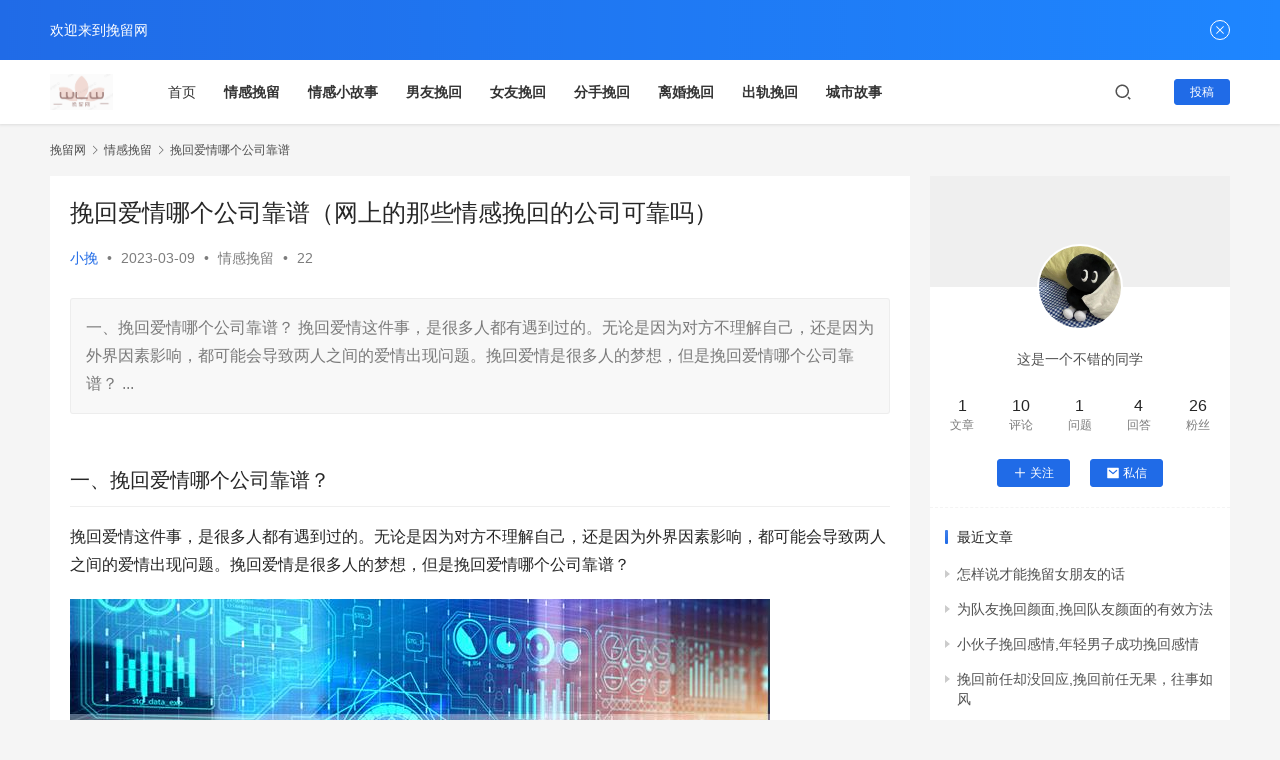

--- FILE ---
content_type: text/html; charset=UTF-8
request_url: https://www.66wl.cc/qgwl/2071.html
body_size: 12416
content:

<!DOCTYPE html>
<html lang=zh-CN>
    <head>
        <meta charset="UTF-8">
        <meta http-equiv="X-UA-Compatible" content="IE=edge,chrome=1">
        <meta name="renderer" content="webkit">
        <meta name="viewport" content="width=device-width,initial-scale=1.0,user-scalable=no,maximum-scale=1,viewport-fit=cover">
        <title>挽回爱情哪个公司靠谱（网上的那些情感挽回的公司可靠吗） - 挽留网</title>
        <meta name="keywords" content="挽回爱情哪个公司靠谱"> 
        <meta name="description" content="一、挽回爱情哪个公司靠谱？挽回爱情这件事，是很多人都有遇到过的。无论是因为对方不理解自己，还是因为外界因素影响，都可能会导致两人之间的爱情出现问题。挽回爱情是很多人的梦想，但是挽回爱情哪个公司靠谱？...">
        <meta property="og:type" content="article">
        <meta property="og:url" content="https://www.66wl.cc/qgwl/2071.html">
        <meta property="og:site_name" content="如何挽留一段感情，教你挽回婚姻，修复挽救感情步骤，分手挽回，挽留爱情的方法,挽回男朋友最有效的方法,累积失望型分手怎么挽回,道歉认错挽回信,挽回女朋友">
        <meta property="og:title" content="挽回爱情哪个公司靠谱（网上的那些情感挽回的公司可靠吗）">
        <meta property="og:image" content="/img/5oy95Zue54ix5oOF5ZOq5Liq5YWs5Y+46Z2g6LCx.jpg">
        <meta property="og:description" content="一、挽回爱情哪个公司靠谱？挽回爱情这件事，是很多人都有遇到过的。无论是因为对方不理解自己，还是因为外界因素影响，都可能会导致两人之间的爱情出现问题。挽回爱情是很多人的梦想，但是挽回爱情哪个公司靠谱？...">
        <meta name="applicable-device" content="pc,mobile">
        <meta http-equiv="Cache-Control" content="no-transform">
        <link rel=stylesheet href=/static/wp/static/css/a84b7.css media=all>
        <link rel=stylesheet href=/static/wp/static/css/67694.css media=all>
        <script src=/static/wp/static/js/032b7.js></script>
    </head>
    
    <body class="post-template-default single single-post postid-856 single-format-standard lang-cn el-boxed">
         
        <header class=header>
            <div class="container clearfix">
                <div class=navbar-header>
                    <button type=button class="navbar-toggle collapsed" data-toggle=collapse data-target=.navbar-collapse aria-label=menu> <span class="icon-bar icon-bar-1"></span>  <span class="icon-bar icon-bar-2"></span>  <span class="icon-bar icon-bar-3"></span> 
                    </button>
                    <div class=logo>
                        <a href=/ rel=home>
                            <img src=/static/upload/2022/10/21/202210218242.png alt=JustNews>
                        </a>
                    </div>
                </div>
                <div class="collapse navbar-collapse">
                    <nav class="navbar-left primary-menu">
                        <ul id=menu-justnews-menu class="nav navbar-nav wpcom-adv-menu">
                            <li class=menu-item><a href=/>首页</a>
                            </li>
                            
                            
                             
    
<li class=menu-item><a rel="nofollow" href=https://www.66wl.cc/qgwl.html><strong>情感挽留</strong></a></li>




    
<li class=menu-item><a rel="nofollow" href=https://www.66wl.cc/qgxgs.html><strong>情感小故事</strong></a></li>




    
<li class=menu-item><a rel="nofollow" href=https://www.66wl.cc/nywh.html><strong>男友挽回</strong></a></li>




    
<li class=menu-item><a rel="nofollow" href=https://www.66wl.cc/nvyouwanhui.html><strong>女友挽回</strong></a></li>




    
<li class=menu-item><a rel="nofollow" href=https://www.66wl.cc/fenshouwanhui.html><strong>分手挽回</strong></a></li>




    
<li class=menu-item><a rel="nofollow" href=https://www.66wl.cc/lihunwanhui.html><strong>离婚挽回</strong></a></li>




    
<li class=menu-item><a rel="nofollow" href=https://www.66wl.cc/lhwh.html><strong>出轨挽回</strong></a></li>




    
<li class=menu-item><a rel="nofollow" href=https://www.66wl.cc/chengshigushi.html><strong>城市故事</strong></a></li>



                            
                            
                           
                        </ul>
                    </nav>
                    <div class="navbar-action pull-right">
                        <div class="navbar-search-icon j-navbar-search"><i class="wpcom-icon wi"><svg aria-hidden=true><use xlink:href=#wi-search></use></svg></i>
                        </div>
                        <div id=j-user-wrap> <a class=login href="n">登录</a>  <a class="login register" href="">注册</a>
                        </div> <a class="btn btn-primary btn-xs publish" href=> 投稿</a>
                    </div>
                    
                    <form class=navbar-search action="https://www.66wl.cc/search" method=get role=search>
                        <div class=navbar-search-inner> <i class="wpcom-icon wi navbar-search-close"><svg aria-hidden=true><use xlink:href=#wi-close></use></svg></i> 
                            <input type="text" name="word" id="soblur" class=navbar-search-input autocomplete=off placeholder=输入关键词搜索... value>
                            <input name="molds" type="hidden" value="article" />
                            <button class=navbar-search-btn type=submit><i class="wpcom-icon wi"><svg aria-hidden=true><use xlink:href=#wi-search></use></svg></i>
                            </button>
                        </div>
                    </form>
                    
                </div>
            </div>
        </header>
        <div id=wrap>
            <div class="wrap container">
                <ol class=breadcrumb vocab=https://schema.org/ typeof=BreadcrumbList>
                    <li class=home property=itemListElement typeof=ListItem><a href=/ property=item typeof=WebPage><span property=name class=hide>小挽</span>挽留网</a>
                        <meta property="position" content="1">
                    </li>
                    
                    
                    <li property=itemListElement typeof=ListItem><i class="wpcom-icon wi"><svg aria-hidden=true><use xlink:href=#wi-arrow-right-3></use></svg></i><a href= property=item typeof=WebPage><span property=name>情感挽留</span></a>
                        <meta
                        property="position" content="2">
                    </li>
                    
                                        <li property=itemListElement typeof=ListItem><i class="wpcom-icon wi"><svg aria-hidden=true><use xlink:href=#wi-arrow-right-3></use></svg></i><a href=https://www.66wl.cc/qgwl/2071.html property=item typeof=WebPage><span property=name>挽回爱情哪个公司靠谱</span></a>
                        <meta
                        property="position" content="2">
                    </li>
                    
                </ol>
                <main class=main>
                    <article id=post-856 class="post-856 post type-post status-publish format-standard has-post-thumbnail hentry category-1 entry">
                        <div class=entry-main>
                            <div class=entry-head>
                                <h1 class="entry-title">挽回爱情哪个公司靠谱（网上的那些情感挽回的公司可靠吗）</h1>
                                <div class=entry-info> <span class=vcard> <a class="nickname url fn j-user-card" data-user=306>小挽</a> </span>  <span class=dot>•</span> 
                                    <time class="entry-date published" datetime=2023-03-09 pubdate>2023-03-09</time> <span class=dot>•</span>  <a href=https://www.66wl.cc/qgwl.html rel="category tag">情感挽留</a>  <span class=dot>•</span>  <span>22</span>
                                </div>
                            </div>
                            <div class="entry-excerpt entry-summary">
                                <p>一、挽回爱情哪个公司靠谱？挽回爱情这件事，是很多人都有遇到过的。无论是因为对方不理解自己，还是因为外界因素影响，都可能会导致两人之间的爱情出现问题。挽回爱情是很多人的梦想，但是挽回爱情哪个公司靠谱？...</p>
                            </div>
                            <div class=entry-content>
                                
            
                               <h2>一、挽回爱情哪个公司靠谱？</h2>
<p>挽回爱情这件事，是很多人都有遇到过的。无论是因为对方不理解自己，还是因为外界因素影响，都可能会导致两人之间的爱情出现问题。挽回爱情是很多人的梦想，但是挽回爱情哪个公司靠谱？</p>
<img src="/img/5oy95Zue54ix5oOF5ZOq5Liq5YWs5Y+46Z2g6LCx.jpg" alt="挽回爱情哪个公司靠谱">
<h2>二、什么样的挽回爱情公司靠谱？</h2>
<p>在挽回爱情的过程中，选择一个靠谱的公司是很重要的。首先，挽回爱情的公司要有专业的技术团队，可以帮助你分析对方的心理状态，并且提出合理的方案，让你更好地挽回爱情。其次，挽回爱情的公司要有丰富的经验，能够帮助你解决爱情中出现的各种问题。，挽回爱情的公司要有良好的服务态度，给你提供有效的帮助，让你能够挽回爱情。</p>
<h2>三、挽回爱情的公司该怎么选择？</h2>
<p>在选择挽回爱情的公司时，一定要慎重。首先，你要仔细研究这家公司的背景，看看他们是否有专业的技术团队，以及丰富的挽回爱情经验。其次，你要查看他们的服务费用，看看是否合理，是否符合自己的实际情况。，你可以去客服热线或者官网了解一下，看看他们的服务态度，以及有没有满意的解决方案。</p>
<h2>四、怎样挽回爱情？</h2>
<p>挽回爱情，首先要了解对方的心理状态，把握住对方的关键点，才能更好地挽回爱情。其次，要采取有效的行动，尽量去让对方接受你的想法，而不是和对方发生矛盾。，要坚持不懈，坚持自己的理念，坚持对爱情的执着，才能挽回爱情。</p>
<h2>五、挽回爱情有什么注意事项？</h2>
<p>挽回爱情时要注意以下几点：首先，要有耐心，不要因为一时失败就放弃，要坚持不懈；其次，要保持冷静，不要因为一时的情绪而轻易做出决定；，要有耐心，不要急功近利，要一步一步慢慢来，才能挽回爱情。</p>
<h2>六、总结</h2>
<p>挽回爱情哪个公司靠谱？在选择挽回爱情的公司时，要仔细研究这家公司的背景，看看他们是否有专业的技术团队，以及丰富的挽回爱情经验；同时要查看他们的服务费用，看看是否合理，是否符合自己的实际情况；挽回爱情时要有耐心，不要因为一时失败就放弃，要坚持不懈，才能挽回爱情。</p>                          
                                <div class=entry-copyright>
                                    
                                    <p>本文来自投稿，不代表挽留网立场，如若转载，请注明出处：https://www.66wl.cc/qgwl/2071.html</p>
                                </div>
                            </div>
                            <div class=entry-tag></div>
                            <div class=entry-action>
                                <div class=btn-zan data-id=856><i class="wpcom-icon wi"><svg aria-hidden=true><use xlink:href=#wi-thumb-up-fill></use></svg></i> 阅读 <span class=entry-action-num>23</span>
                                </div>
                                

                            </div>
                            
                           <!--文章分享模块未引用-->
                        
                        
                        <!--翻页-->
                        <div class=entry-page>
                                                        <!--you-->

                            <div class="entry-page-prev j-lazy" style="background-image: url(/img/5oy95Zue54ix5oOF5Y2B5Liq5q2l6aqk.jpg);" data-original=/img/5oy95Zue54ix5oOF5Y2B5Liq5q2l6aqk.jpg>
                                <a href=https://www.66wl.cc/qgwl/2070.html title=挽回爱情十个步骤 rel=prev> <span>挽回爱情十个步骤</span> 
                                </a>
                                <div class=entry-page-info> <span class=pull-left><i class="wpcom-icon wi"><svg aria-hidden=true><use xlink:href=#wi-arrow-left-double></use></svg></i> 上一篇</span>  <span class=pull-right>2023-03-07</span>
                                </div>
                            </div>
                            

                             
                                               <div class="entry-page-next j-lazy" style="background-image: url(/img/5oy95Zue54ix5oOF5Zu+54mH5Y675rC05Y2w5pWZ56iL.jpg);" data-original=/img/5oy95Zue54ix5oOF5Zu+54mH5Y675rC05Y2w5pWZ56iL.jpg>
                                <a href=https://www.66wl.cc/qgwl/2072.html title=挽回爱情图片去水印教程 rel=next> <span>挽回爱情图片去水印教程</span> 
                                </a>
                                <div class=entry-page-info> <span class=pull-right>下一篇 <i class="wpcom-icon wi"><svg aria-hidden=true><use xlink:href=#wi-arrow-right-double></use></svg></i></span>  <span class=pull-left>2023-03-07</span>
                                </div>
                            </div>
                        </div>
  
                            
                            



                        
                        
                        <div class=entry-related-posts>
                            <h3 class="entry-related-title">相关推荐</h3>
                            <ul class="entry-related cols-3 post-loop post-loop-default">
                                
                                

                      <!--you-->
             
                                <li class=item>
                                    <div class=item-img>
                                        <a class=item-img-inner href=https://www.66wl.cc/nywh/29462.html title=分开后挽回了信息,前女友分手后，男子付出努力终挽回爱情 target=_blank rel=bookmark>
                                            <img width=480 height=300 src=/img/5YiG5byA5ZCO5oy95Zue5LqG5L+h5oGvLOWJjeWls+WPi+WIhuaJi+WQju+8jOeUt+WtkOS7mOWHuuWKquWKm+e7iOaMveWbnueIseaDhQ==.jpg alt=分开后挽回了信息,前女友分手后，男子付出努力终挽回爱情>
                                        </a> <a class=item-category href=https://www.66wl.cc/nywh.html target=_blank>男友挽回</a>
                                    </div>
                                    <div class=item-content>
                                        <h4 class="item-title"> <a href=https://www.66wl.cc/nywh/29462.html target=_blank rel=bookmark> 分开后挽回了信息,前女友分手后，男子付出努力终挽回爱情 </a></h4>
                                        <div class=item-excerpt>
                                            <p>1.分手后的痛苦
失恋对任何人来说都是一种非常痛苦的经历。当男主角和前女友分手时，他的世界似乎崩塌了。他一度感到生活毫无意义，甚至觉得自己再也无法喜欢任何人了。每天都是失眠和抑郁。他想念前女友，想念他们过...</p>
                                        </div>
                                        <div class=item-meta>
                                            <div class="item-meta-li author">
                                               
                                            </div> <span class="item-meta-li date">2023-03-07</span>
                                            <div class=item-meta-right> 
                                            <span class="item-meta-li views" title=阅读数><i class="wpcom-icon wi"><svg aria-hidden=true><use xlink:href=#wi-eye></use></svg></i>10</span>
                                              
                                            </div>
                                        </div>
                                    </div>
                                </li>
                                
                  
                      
                      
                      
                  <!--you-->
             
                                <li class=item>
                                    <div class=item-img>
                                        <a class=item-img-inner href=https://www.66wl.cc/nvyouwanhui/139895.html title=分手后的反思与改变，挽回女友之路 target=_blank rel=bookmark>
                                            <img width=480 height=300 src=https://www.66wl.cc/img/5YiG5omL5ZCO55qE5Y+N5oCd5LiO5pS55Y+Y77yM5oy95Zue5aWz5Y+L5LmL6Lev.jpg alt=分手后的反思与改变，挽回女友之路>
                                        </a> <a class=item-category href=https://www.66wl.cc/nvyouwanhui.html target=_blank>女友挽回</a>
                                    </div>
                                    <div class=item-content>
                                        <h4 class="item-title"> <a href=https://www.66wl.cc/nvyouwanhui/139895.html target=_blank rel=bookmark> 分手后的反思与改变，挽回女友之路 </a></h4>
                                        <div class=item-excerpt>
                                            <p>分手后的反思与改变，挽回女友之路
分手后的反思与改变对于挽回女友来说至关重要。分手并不意味着一切已经结束，而是一个机会，一个重新审视自己和关系的时刻。通过深刻的反思与积极的改变，你有可能重新赢得女友的芳...</p>
                                        </div>
                                        <div class=item-meta>
                                            <div class="item-meta-li author">
                                               
                                            </div> <span class="item-meta-li date">2023-03-07</span>
                                            <div class=item-meta-right> 
                                            <span class="item-meta-li views" title=阅读数><i class="wpcom-icon wi"><svg aria-hidden=true><use xlink:href=#wi-eye></use></svg></i>3</span>
                                              
                                            </div>
                                        </div>
                                    </div>
                                </li>
                                
                  
                      
                      
                      
                  <!--you-->
             
                                <li class=item>
                                    <div class=item-img>
                                        <a class=item-img-inner href=https://www.66wl.cc/qgwl/24994.html title=到底要怎样挽回前任,怎样有效挽回前任？ target=_blank rel=bookmark>
                                            <img width=480 height=300 src=/img/5Yiw5bqV6KaB5oCO5qC35oy95Zue5YmN5Lu7LOaAjuagt+acieaViOaMveWbnuWJjeS7u++8nw==.jpg alt=到底要怎样挽回前任,怎样有效挽回前任？>
                                        </a> <a class=item-category href=https://www.66wl.cc/qgwl.html target=_blank>情感挽留</a>
                                    </div>
                                    <div class=item-content>
                                        <h4 class="item-title"> <a href=https://www.66wl.cc/qgwl/24994.html target=_blank rel=bookmark> 到底要怎样挽回前任,怎样有效挽回前任？ </a></h4>
                                        <div class=item-excerpt>
                                            <p>1.理性思考原因
在挽回前任之前，首先需要冷静地分析分手的原因。是因为你们之间的沟通出现了问题，还是因为性格不合、价值观不同等深层次原因导致的分手。只有真正理解了分手原因，才能有针对性地采取措施，才能更有...</p>
                                        </div>
                                        <div class=item-meta>
                                            <div class="item-meta-li author">
                                               
                                            </div> <span class="item-meta-li date">2023-03-07</span>
                                            <div class=item-meta-right> 
                                            <span class="item-meta-li views" title=阅读数><i class="wpcom-icon wi"><svg aria-hidden=true><use xlink:href=#wi-eye></use></svg></i>8</span>
                                              
                                            </div>
                                        </div>
                                    </div>
                                </li>
                                
                  
                      
                      
                      
                  <!--you-->
             
                                <li class=item>
                                    <div class=item-img>
                                        <a class=item-img-inner href=https://www.66wl.cc/lihunwanhui/128662.html title=老婆要离婚下跪挽回,丈夫下跪挽回婚姻 target=_blank rel=bookmark>
                                            <img width=480 height=300 src=/mpics/410411ca-20a1-40fd-99a8-6614d0e97448.jpg alt=老婆要离婚下跪挽回,丈夫下跪挽回婚姻>
                                        </a> <a class=item-category href=https://www.66wl.cc/lihunwanhui.html target=_blank>离婚挽回</a>
                                    </div>
                                    <div class=item-content>
                                        <h4 class="item-title"> <a href=https://www.66wl.cc/lihunwanhui/128662.html target=_blank rel=bookmark> 老婆要离婚下跪挽回,丈夫下跪挽回婚姻 </a></h4>
                                        <div class=item-excerpt>
                                            <p>1.引言
婚姻是一种承诺，是一种人生中非常重要的阶段。然而，在困难的时候，许多夫妻可能会考虑放弃婚姻。有时候，一个小小的误会或一个简单的错误就能导致婚姻破裂。在这种情况下，挽回婚姻成为了许多人努力追求的目...</p>
                                        </div>
                                        <div class=item-meta>
                                            <div class="item-meta-li author">
                                               
                                            </div> <span class="item-meta-li date">2023-03-07</span>
                                            <div class=item-meta-right> 
                                            <span class="item-meta-li views" title=阅读数><i class="wpcom-icon wi"><svg aria-hidden=true><use xlink:href=#wi-eye></use></svg></i>12</span>
                                              
                                            </div>
                                        </div>
                                    </div>
                                </li>
                                
                  
                      
                      
                      
                  <!--you-->
             
                                <li class=item>
                                    <div class=item-img>
                                        <a class=item-img-inner href=https://www.66wl.cc/qgwl/6724.html title=复合挽回期间应对对方心情不好的方法（如何挽回失败的恋情） target=_blank rel=bookmark>
                                            <img width=480 height=300 src=/img/5aSN5ZCI5oy95Zue5pyf6Ze05bqU5a+55a+55pa55b+D5oOF5LiN5aW955qE5pa55rOV77yI5aaC5L2V5oy95Zue5aSx6LSl55qE5oGL5oOF77yJ.jpg alt=复合挽回期间应对对方心情不好的方法（如何挽回失败的恋情）>
                                        </a> <a class=item-category href=https://www.66wl.cc/qgwl.html target=_blank>情感挽留</a>
                                    </div>
                                    <div class=item-content>
                                        <h4 class="item-title"> <a href=https://www.66wl.cc/qgwl/6724.html target=_blank rel=bookmark> 复合挽回期间应对对方心情不好的方法（如何挽回失败的恋情） </a></h4>
                                        <div class=item-excerpt>
                                            <p>失去爱情是一件很痛苦的事情，但是有时候，我们可以通过复合挽回来挽回失败的恋情。复合挽回期间，如何应对对方心情不好，是一个很重要的问题。下面，就让我们一起来看看复合挽回期间应对对方心情不好的方法。
1.尊重...</p>
                                        </div>
                                        <div class=item-meta>
                                            <div class="item-meta-li author">
                                               
                                            </div> <span class="item-meta-li date">2023-03-07</span>
                                            <div class=item-meta-right> 
                                            <span class="item-meta-li views" title=阅读数><i class="wpcom-icon wi"><svg aria-hidden=true><use xlink:href=#wi-eye></use></svg></i>15</span>
                                              
                                            </div>
                                        </div>
                                    </div>
                                </li>
                                
                  
                      
                      
                      
                  <!--you-->
             
                                <li class=item>
                                    <div class=item-img>
                                        <a class=item-img-inner href=https://www.66wl.cc/nvyouwanhui/138290.html title=再战情场：挽回女友不是终点更是新的起点 target=_blank rel=bookmark>
                                            <img width=480 height=300 src=https://www.66wl.cc/img/5YaN5oiY5oOF5Zy677ya5oy95Zue5aWz5Y+L5LiN5piv57uI54K55pu05piv5paw55qE6LW354K5.jpg alt=再战情场：挽回女友不是终点更是新的起点>
                                        </a> <a class=item-category href=https://www.66wl.cc/nvyouwanhui.html target=_blank>女友挽回</a>
                                    </div>
                                    <div class=item-content>
                                        <h4 class="item-title"> <a href=https://www.66wl.cc/nvyouwanhui/138290.html target=_blank rel=bookmark> 再战情场：挽回女友不是终点更是新的起点 </a></h4>
                                        <div class=item-excerpt>
                                            <p>挽回女友并不意味着结束了一场战争，相反，这只是重新开始的起点。当我们尝试挽回我们失去的爱情时，我们所追求的是更加坚固和稳固的关系，而不只是简单地恢复旧有的状态。挽回女友需要我们付出心血和努力，但更重要...</p>
                                        </div>
                                        <div class=item-meta>
                                            <div class="item-meta-li author">
                                               
                                            </div> <span class="item-meta-li date">2023-03-07</span>
                                            <div class=item-meta-right> 
                                            <span class="item-meta-li views" title=阅读数><i class="wpcom-icon wi"><svg aria-hidden=true><use xlink:href=#wi-eye></use></svg></i>3</span>
                                              
                                            </div>
                                        </div>
                                    </div>
                                </li>
                                
                  
                      
                      
                      
                  <!--you-->
             
                                <li class=item>
                                    <div class=item-img>
                                        <a class=item-img-inner href=https://www.66wl.cc/nvyouwanhui/142314.html title=复合幸福之路：挽回前女友的7个心得体会 target=_blank rel=bookmark>
                                            <img width=480 height=300 src=https://www.66wl.cc/img/5aSN5ZCI5bm456aP5LmL6Lev77ya5oy95Zue5YmN5aWz5Y+L55qEN+S4quW/g+W+l+S9k+S8mg==.jpg alt=复合幸福之路：挽回前女友的7个心得体会>
                                        </a> <a class=item-category href=https://www.66wl.cc/nvyouwanhui.html target=_blank>女友挽回</a>
                                    </div>
                                    <div class=item-content>
                                        <h4 class="item-title"> <a href=https://www.66wl.cc/nvyouwanhui/142314.html target=_blank rel=bookmark> 复合幸福之路：挽回前女友的7个心得体会 </a></h4>
                                        <div class=item-excerpt>
                                            <p>挽回前女友的7个心得体会: 如果你认真并且用心，挽回前女友其实并不是一件不可能的事情。
当面对失去前女友的痛苦和挫败感时，很多人都会觉得无所适从，但实际上，挽回前女友并不是一件不可能的事情。经过我的亲身经...</p>
                                        </div>
                                        <div class=item-meta>
                                            <div class="item-meta-li author">
                                               
                                            </div> <span class="item-meta-li date">2023-03-07</span>
                                            <div class=item-meta-right> 
                                            <span class="item-meta-li views" title=阅读数><i class="wpcom-icon wi"><svg aria-hidden=true><use xlink:href=#wi-eye></use></svg></i>4</span>
                                              
                                            </div>
                                        </div>
                                    </div>
                                </li>
                                
                  
                      
                      
                      
                  <!--you-->
             
                                <li class=item>
                                    <div class=item-img>
                                        <a class=item-img-inner href=https://www.66wl.cc/qgwl/78025.html title=小渔挽回上官,小渔用爱打动上官，重新点燃初心 target=_blank rel=bookmark>
                                            <img width=480 height=300 src=/mpics/27e2ce68-87ad-49a8-927c-21951908c2eb.jpg alt=小渔挽回上官,小渔用爱打动上官，重新点燃初心>
                                        </a> <a class=item-category href=https://www.66wl.cc/qgwl.html target=_blank>情感挽留</a>
                                    </div>
                                    <div class=item-content>
                                        <h4 class="item-title"> <a href=https://www.66wl.cc/qgwl/78025.html target=_blank rel=bookmark> 小渔挽回上官,小渔用爱打动上官，重新点燃初心 </a></h4>
                                        <div class=item-excerpt>
                                            <p>1小渔的初恋
小渔和上官是同一条河里长大的孩子，小时候他们就认识了。小渔是个调皮捣蛋的孩子，而上官是个认真负责的好学生。他们两个性格截然不同，但却相互吸引。

2上官的离开
小渔和上官一起长大，共同度过了很...</p>
                                        </div>
                                        <div class=item-meta>
                                            <div class="item-meta-li author">
                                               
                                            </div> <span class="item-meta-li date">2023-03-07</span>
                                            <div class=item-meta-right> 
                                            <span class="item-meta-li views" title=阅读数><i class="wpcom-icon wi"><svg aria-hidden=true><use xlink:href=#wi-eye></use></svg></i>9</span>
                                              
                                            </div>
                                        </div>
                                    </div>
                                </li>
                                
                  
                      
                      
                      
                  <!--you-->
             
                                <li class=item>
                                    <div class=item-img>
                                        <a class=item-img-inner href=https://www.66wl.cc/qgwl/46537.html title=多久挽回摩羯女,如何挽回摩羯女？ target=_blank rel=bookmark>
                                            <img width=480 height=300 src=/mpics/17c764a4-f9d4-4dc0-bdd0-b400eb0ea10e.jpg alt=多久挽回摩羯女,如何挽回摩羯女？>
                                        </a> <a class=item-category href=https://www.66wl.cc/qgwl.html target=_blank>情感挽留</a>
                                    </div>
                                    <div class=item-content>
                                        <h4 class="item-title"> <a href=https://www.66wl.cc/qgwl/46537.html target=_blank rel=bookmark> 多久挽回摩羯女,如何挽回摩羯女？ </a></h4>
                                        <div class=item-excerpt>
                                            <p>请你以多久挽回摩羯女，如何挽回摩羯女？
1.理解摩羯女的性格特点
要想挽回一个摩羯女，首先需要了解她的性格特点。摩羯女通常会比较保守、内敛，敏感而又理性，有时候会显得有些冷漠。她们追求的是长期稳定的关系，...</p>
                                        </div>
                                        <div class=item-meta>
                                            <div class="item-meta-li author">
                                               
                                            </div> <span class="item-meta-li date">2023-03-07</span>
                                            <div class=item-meta-right> 
                                            <span class="item-meta-li views" title=阅读数><i class="wpcom-icon wi"><svg aria-hidden=true><use xlink:href=#wi-eye></use></svg></i>9</span>
                                              
                                            </div>
                                        </div>
                                    </div>
                                </li>
                                
                  
                      
                      
                      
                  <!--you-->
             
                                <li class=item>
                                    <div class=item-img>
                                        <a class=item-img-inner href=https://www.66wl.cc/qgwl/104489.html title=挽回手册内部内容,挽回爱情全套教程，胜任复合计划 target=_blank rel=bookmark>
                                            <img width=480 height=300 src=/mpics/0be5a0d7-4add-40fa-83ec-129bd1c90744.jpg alt=挽回手册内部内容,挽回爱情全套教程，胜任复合计划>
                                        </a> <a class=item-category href=https://www.66wl.cc/qgwl.html target=_blank>情感挽留</a>
                                    </div>
                                    <div class=item-content>
                                        <h4 class="item-title"> <a href=https://www.66wl.cc/qgwl/104489.html target=_blank rel=bookmark> 挽回手册内部内容,挽回爱情全套教程，胜任复合计划 </a></h4>
                                        <div class=item-excerpt>
                                            <p>1.确定复合目的和规划
在开始挽回爱情前，必须明确自己复合的目的，是想要重新开始一段长久的恋情，还是只是想要缓和局面。一旦确定了目的，下一步就是规划具体的复合计划。首先需要了解自己和对方的情况，包括各自的...</p>
                                        </div>
                                        <div class=item-meta>
                                            <div class="item-meta-li author">
                                               
                                            </div> <span class="item-meta-li date">2023-03-07</span>
                                            <div class=item-meta-right> 
                                            <span class="item-meta-li views" title=阅读数><i class="wpcom-icon wi"><svg aria-hidden=true><use xlink:href=#wi-eye></use></svg></i>7</span>
                                              
                                            </div>
                                        </div>
                                    </div>
                                </li>
                                
                  
                      
                      
                      
                  <!--you-->
             
                                <li class=item>
                                    <div class=item-img>
                                        <a class=item-img-inner href=https://www.66wl.cc/chengshigushi/150369.html title=“深圳女子用智慧战胜任何异性对自己的威胁” target=_blank rel=bookmark>
                                            <img width=480 height=300 src=https://www.66wl.cc/img/4oCc5rex5Zyz5aWz5a2Q55So5pm65oWn5oiY6IOc5Lu75L2V5byC5oCn5a+56Ieq5bex55qE5aiB6IOB4oCd.jpg alt=“深圳女子用智慧战胜任何异性对自己的威胁”>
                                        </a> <a class=item-category href=https://www.66wl.cc/chengshigushi.html target=_blank>城市故事</a>
                                    </div>
                                    <div class=item-content>
                                        <h4 class="item-title"> <a href=https://www.66wl.cc/chengshigushi/150369.html target=_blank rel=bookmark> “深圳女子用智慧战胜任何异性对自己的威胁” </a></h4>
                                        <div class=item-excerpt>
                                            <p>深圳女子用智慧战胜任何异性对自己的威胁
近年来，安全问题越来越引起人们的关注，特别是对于女性来说，自我保护意识已经成为不得不面对的问题。但是，面对各种威胁，我们该如何做到自我保护呢？深圳一位女子，用智慧...</p>
                                        </div>
                                        <div class=item-meta>
                                            <div class="item-meta-li author">
                                               
                                            </div> <span class="item-meta-li date">2023-03-07</span>
                                            <div class=item-meta-right> 
                                            <span class="item-meta-li views" title=阅读数><i class="wpcom-icon wi"><svg aria-hidden=true><use xlink:href=#wi-eye></use></svg></i>3</span>
                                              
                                            </div>
                                        </div>
                                    </div>
                                </li>
                                
                  
                      
                      
                      
                  <!--you-->
             
                                <li class=item>
                                    <div class=item-img>
                                        <a class=item-img-inner href=https://www.66wl.cc/chengshigushi/152674.html title=如何在浙江挽回感情的方向？ target=_blank rel=bookmark>
                                            <img width=480 height=300 src=https://www.66wl.cc/img/5aaC5L2V5Zyo5rWZ5rGf5oy95Zue5oSf5oOF55qE5pa55ZCR77yf.jpg alt=如何在浙江挽回感情的方向？>
                                        </a> <a class=item-category href=https://www.66wl.cc/chengshigushi.html target=_blank>城市故事</a>
                                    </div>
                                    <div class=item-content>
                                        <h4 class="item-title"> <a href=https://www.66wl.cc/chengshigushi/152674.html target=_blank rel=bookmark> 如何在浙江挽回感情的方向？ </a></h4>
                                        <div class=item-excerpt>
                                            <p>挽回感情的方向在浙江，除了需要真心渴望和行动外，也需要了解浙江的文化、习俗和人情世故，才能更有效地挽回感情。以下是一些值得尝试的方法：
首先，忆往昔情，善意提醒。回忆往昔时的美好回忆，将对方和自己的感情...</p>
                                        </div>
                                        <div class=item-meta>
                                            <div class="item-meta-li author">
                                               
                                            </div> <span class="item-meta-li date">2023-03-07</span>
                                            <div class=item-meta-right> 
                                            <span class="item-meta-li views" title=阅读数><i class="wpcom-icon wi"><svg aria-hidden=true><use xlink:href=#wi-eye></use></svg></i>4</span>
                                              
                                            </div>
                                        </div>
                                    </div>
                                </li>
                                
                  
                      
                      
                      
    
        
                               
                            </ul>
                        </div>
                        
                        
                        <!--评论系统-->
                        
                        
                        <div id=comments class=entry-comments>
                            <div id=respond class=comment-respond>
                                <h3 id="reply-title" class="comment-reply-title">发表评论 <small><a rel=nofollow id=cancel-comment-reply-link href=/justnews/856.html#respond style=display:none;><i class="wpcom-icon wi"><svg aria-hidden=true><use xlink:href=#wi-close></use></svg></i></a></small></h3>
                                <div class=comment-form>
                                    <div class=comment-must-login>请登录后评论...</div>
                                    <div class=form-submit>
                                        <div class="form-submit-text pull-left"><a href="http://demo.wpcom.cn/justnews/login?modal-type=login">登录</a>后才能评论</div>
                                        <button name=submit type=submit id=must-submit class="btn btn-primary btn-xs submit">提交</button>
                                    </div>
                                </div>
                            </div>
                            <h3 class="comments-title"> 评论列表（128条）</h3>
                            <ul class=comments-list>
                                <li class="comment byuser even thread-even depth-1" id=comment-2854>
                                    <div id=div-comment-2854 class=comment-inner>
                                        <div class="comment-author vcard">
                                            <img alt=挽留网 src=/static/wp/static/picture/f7715b9fd855595b.1648265497.jpg class='avatar avatar-60 photo' height=60 width=60>
                                        </div>
                                        <div class=comment-body>
                                            
                                            <div class=comment-text>
                                                <p>2024-05-07~暂无数据~</p>
                                            </div>
                                        </div>
                                        <div class=reply> <a rel=nofollow class=comment-reply-login href=javascript:;>回复</a>
                                        </div>
                                    </div>
                                </li>
                               
                            </ul>
                        </div>
                        
                        
                    </article>
                </main>
                
                
                
                
                
                <aside class=sidebar>
                    <div class="widget widget_profile">
                        <div class=profile-cover>
                            <!--背景图片-->
                            <img class=j-lazy src="/static/wp/static/picture/lazy.png" data-original="" alt=小挽>
                        </div>
                        <div class=avatar-wrap>
                            <!--头像-->
                            <a target=_blank href=https://q1.qlogo.cn/g?b=qq&nk=780833343&s=640 class=avatar-link>
                                <img alt=小挽 src=https://q1.qlogo.cn/g?b=qq&nk=780833343&s=640 class='avatar avatar-120 photo' height=120 width=120>
                            </a>
                        </div>
                        <div class=profile-info> 
                            <p class=author-description>这是一个不错的同学</p>
                            <div class=profile-stats>
                                <div class=profile-stats-inner>
                                    <div class=user-stats-item> <b>1</b>  <span>文章</span>
                                    </div>
                                    <div class=user-stats-item> <b>10</b>  <span>评论</span>
                                    </div>
                                    <div class=user-stats-item> <b>1</b>  <span>问题</span>
                                    </div>
                                    <div class=user-stats-item> <b>4</b>  <span>回答</span>
                                    </div>
                                    <div class=user-stats-item> <b>26</b>  <span>粉丝</span>
                                    </div>
                                </div>
                            </div>
                            <button type=button class="btn btn-xs btn-follow j-follow btn-primary" data-user=306><i class="wpcom-icon wi"><svg aria-hidden=true><use xlink:href=#wi-add></use></svg></i>关注</button>
                            <button type=button class="btn btn-primary btn-xs btn-message j-message" data-user=306><i class="wpcom-icon wi"><svg aria-hidden=true><use xlink:href=#wi-mail-fill></use></svg></i>私信</button>
                        </div>
                        
                        
                        <div class=profile-posts>
                            <h3 class="widget-title"><span>最近文章</span></h3>
                            <ul>
                                
                                <!--user文章-->
                                 <li><a href=https://www.66wl.cc/nvyouwanhui/177537.html title=挽回爱情哪个公司靠谱>怎样说才能挽留女朋友的话</a>
                                </li>
                                <li><a href=https://www.66wl.cc/qgwl/24046.html title=挽回爱情哪个公司靠谱>为队友挽回颜面,挽回队友颜面的有效方法</a>
                                </li>
                                <li><a href=https://www.66wl.cc/nywh/77930.html title=挽回爱情哪个公司靠谱>小伙子挽回感情,年轻男子成功挽回感情</a>
                                </li>
                                <li><a href=https://www.66wl.cc/qgwl/94343.html title=挽回爱情哪个公司靠谱>挽回前任却没回应,挽回前任无果，往事如风</a>
                                </li>
                                <li><a href=https://www.66wl.cc/qgwl/70919.html title=挽回爱情哪个公司靠谱>女生说失望怎么挽回,挽回失望女生的心</a>
                                </li>
                                <li><a href=https://www.66wl.cc/nvyouwanhui/205319.html title=挽回爱情哪个公司靠谱>男人说分手,是真的分手吗</a>
                                </li>
                                        </ul>
                        </div>
                        
                        
                    </div>
                    <div class="widget widget_post_thumb">
                        <h3 class="widget-title"><span>栏目最新文章</span></h3>
                        <ul>

                                                     <li class="item"><div class="item-img"> <a class="item-img-inner" href="https://www.66wl.cc/qgwl/193781.html" title="" style=""> 
                    <img width="480" height="300" src="https://www.66wl.cc/img/55S355Sf5oy955WZ5L2g6IGK5aSp6K6w5b2V.jpg" class="attachment-default size-default wp-post-image j-lazy" alt="男生挽留你聊天记录" loading="lazy" data-original="https://www.66wl.cc/img/55S355Sf5oy955WZ5L2g6IGK5aSp6K6w5b2V.jpg" title="" style="">  </a></div>
                    <div class="item-content"><p class="item-title"><a href="https://www.66wl.cc/qgwl/193781.html" title="男生挽留你聊天记录">男生挽留你聊天记录</a></p><p class="item-date">2023-12-13</p></div> </li>

                    
                                </li>
                                <li class="item"><div class="item-img"> <a class="item-img-inner" href="https://www.66wl.cc/qgwl/170663.html" title="" style=""> 
                    <img width="480" height="300" src="https://www.66wl.cc/img/5aSx5Y675q+U5oy955WZ5pu056qS5oGv55qE5Y+l5a2Q.jpg" class="attachment-default size-default wp-post-image j-lazy" alt="失去比挽留更窒息的句子" loading="lazy" data-original="https://www.66wl.cc/img/5aSx5Y675q+U5oy955WZ5pu056qS5oGv55qE5Y+l5a2Q.jpg" title="" style="">  </a></div>
                    <div class="item-content"><p class="item-title"><a href="https://www.66wl.cc/qgwl/170663.html" title="失去比挽留更窒息的句子">失去比挽留更窒息的句子</a></p><p class="item-date">2024-05-06</p></div> </li>

                    
                                </li>
                                <li class="item"><div class="item-img"> <a class="item-img-inner" href="https://www.66wl.cc/qgwl/128561.html" title="" style=""> 
                    <img width="480" height="300" src="/mpics/b4bc1b0e-c9dc-4348-9487-4850686d385a.jpg" class="attachment-default size-default wp-post-image j-lazy" alt="老婆生气怎么才能挽回,挽回妻子怒气的技巧" loading="lazy" data-original="/mpics/b4bc1b0e-c9dc-4348-9487-4850686d385a.jpg" title="" style="">  </a></div>
                    <div class="item-content"><p class="item-title"><a href="https://www.66wl.cc/qgwl/128561.html" title="老婆生气怎么才能挽回,挽回妻子怒气的技巧">老婆生气怎么才能挽回,挽回妻子怒气的技巧</a></p><p class="item-date">2023-10-23</p></div> </li>

                    
                                </li>
                                <li class="item"><div class="item-img"> <a class="item-img-inner" href="https://www.66wl.cc/qgwl/191946.html" title="" style=""> 
                    <img width="480" height="300" src="https://www.66wl.cc/img/54ix5oOF6K+X5Y+l5oy955WZ.jpg" class="attachment-default size-default wp-post-image j-lazy" alt="爱情诗句挽留" loading="lazy" data-original="https://www.66wl.cc/img/54ix5oOF6K+X5Y+l5oy955WZ.jpg" title="" style="">  </a></div>
                    <div class="item-content"><p class="item-title"><a href="https://www.66wl.cc/qgwl/191946.html" title="爱情诗句挽留">爱情诗句挽留</a></p><p class="item-date">2024-05-03</p></div> </li>

                    
                                </li>
                                <li class="item"><div class="item-img"> <a class="item-img-inner" href="https://www.66wl.cc/qgwl/12263.html" title="" style=""> 
                    <img width="480" height="300" src="/img/MeW5tOmDveWcqOaMveWbnizigJzkuIDlubTnmoTlnZrmjIHvvIznu4jkuo7mjL3lm57kuobigJ0=.jpg" class="attachment-default size-default wp-post-image j-lazy" alt="1年都在挽回,“一年的坚持，终于挽回了”" loading="lazy" data-original="/img/MeW5tOmDveWcqOaMveWbnizigJzkuIDlubTnmoTlnZrmjIHvvIznu4jkuo7mjL3lm57kuobigJ0=.jpg" title="" style="">  </a></div>
                    <div class="item-content"><p class="item-title"><a href="https://www.66wl.cc/qgwl/12263.html" title="1年都在挽回,“一年的坚持，终于挽回了”">1年都在挽回,“一年的坚持，终于挽回了”</a></p><p class="item-date">2023-10-28</p></div> </li>

                    
                                </li>
                                <li class="item"><div class="item-img"> <a class="item-img-inner" href="https://www.66wl.cc/qgwl/86357.html" title="" style=""> 
                    <img width="480" height="300" src="/mpics/d5ea8edc-b099-4802-9889-231ed29e5cd1.jpg" class="attachment-default size-default wp-post-image j-lazy" alt="恋爱冷静期挽回的话,如何挽回恋爱冷静期中的爱情？" loading="lazy" data-original="/mpics/d5ea8edc-b099-4802-9889-231ed29e5cd1.jpg" title="" style="">  </a></div>
                    <div class="item-content"><p class="item-title"><a href="https://www.66wl.cc/qgwl/86357.html" title="恋爱冷静期挽回的话,如何挽回恋爱冷静期中的爱情？">恋爱冷静期挽回的话,如何挽回恋爱冷静期中的爱情？</a></p><p class="item-date">2023-11-09</p></div> </li>

                    
                                </li>
                                        
                            
                            
                            
                        </ul>
                    </div>
                    
                 
                    <div id="tag_cloud-4" class="widget widget_tag_cloud">
    <h3 class="widget-title"><span>搜索推荐</span></h3>
    <div class="tagcloud">
        



                          
    </div>
</div>
                    
                  
                </aside>
            </div>
        </div>
        
        
        
      <script charset="UTF-8" id="LA_COLLECT" src="//sdk.51.la/js-sdk-pro.min.js"></script>
<script>!(function () {"use strict";var w = window, d = document, u = "//api.tongjiniao.com/c?_=587957490029961216", s = document.createElement("script"), r = document.getElementsByTagName("script")[0];s.type = "text/javascript";s.setAttribute("charset", "UTF-8");s.async = !0;s.src = u;r.parentNode.insertBefore(s, r);})();</script>
<script>LA.init({id: "JqwfjAds0Hj5QZs7",ck: "JqwfjAds0Hj5QZs7"})</script>
        <footer class=footer>
            <div class=container>
                <div class=clearfix>
                    <div class="footer-col footer-col-logo">
                        <img src=/static/wp/static/picture/logo-footer.png alt=JustNews>
                    </div>
                    <div class="footer-col footer-col-copy">
                        <ul class="footer-nav hidden-xs">
                            <li id=menu-item-152 class="menu-item menu-item-152"><a href=/>联系我们</a>
                            </li>
                        </ul>
                        <div class=copyright>
                            <p>Copyright © 2022 挽留网 <a href=https://beian.miit.gov.cn target=_blank rel="nofollow noopener noreferrer">皖ICP备15020361号-7</a>
                            </p>
                        </div>
                    </div>

                </div>
            </div>
        </footer>
            <div class="action action-style-0 action-color-1 action-pos-1" style=bottom:120px;>
           
            <div class="action-item gotop j-top"> <i class="wpcom-icon wi action-item-icon"><svg aria-hidden=true><use xlink:href=#wi-arrow-up-2></use></svg></i>
            </div>
        </div>
        
        
        
        <script id=main-js-extra>
        
                /*<![CDATA[*/
        var _wpcom_js = {
            "webp": "?imageMogr2\/format\/webp",
            "ajaxurl": "http:\/\/\/justnews\/wp-admin\/admin-ajax.php",
            "theme_url": "http:\/\/\/justnews\/wp-content\/themes\/justnews",
            "slide_speed": "5000",
            "is_admin": "0",
            "lightbox": "1",
            "post_id": "856",
            "user_card_height": "356",
            "poster": {
                "notice": "\u8bf7\u957f\u6309\u4fdd\u5b58\u56fe\u7247\uff0c\u5c06\u5185\u5bb9\u5206\u4eab\u7ed9\u66f4\u591a\u597d\u53cb",
                "generating": "\u6b63\u5728\u751f\u6210\u6d77\u62a5\u56fe\u7247...",
                "failed": "\u6d77\u62a5\u56fe\u7247\u751f\u6210\u5931\u8d25"
            },
            "video_height": "484",
            "fixed_sidebar": "1",
            "js_lang": {
                "page_loaded": "\u5df2\u7ecf\u5230\u5e95\u4e86",
                "no_content": "\u6682\u65e0\u5185\u5bb9",
                "load_failed": "\u52a0\u8f7d\u5931\u8d25\uff0c\u8bf7\u7a0d\u540e\u518d\u8bd5\uff01",
                "copy_done": "\u590d\u5236\u6210\u529f\uff01",
                "copy_fail": "\u6d4f\u89c8\u5668\u6682\u4e0d\u652f\u6301\u62f7\u8d1d\u529f\u80fd"
            },
            "follow_btn": "<i class=\"wpcom-icon wi\"><svg aria-hidden=\"true\"><use xlink:href=\"#wi-add\"><\/use><\/svg><\/i>\u5173\u6ce8",
            "followed_btn": "\u5df2\u5173\u6ce8",
            "user_card": "1"
        }; /*]]>*/
        
         </script>
         
         
         <script src=/static/wp/static/js/9ee62.js></script>
        <script src=/static/wp/static/js/a13f1.js></script>
        <script src=/static/wp/static/js/39445.js></script>
        <script src=/static/wp/static/js/e6954.js></script>
        
        
        

                <div class=top-news style="background-color: #206BE7;background-image: -webkit-linear-gradient(0, #206BE7 0%, #1E86FF 100%);background-image: -o-linear-gradient(0, #206BE7 0%, #1E86FF 100%);background-image: -moz-linear-gradient(0, #206BE7 0%, #1E86FF 100%);background-image: linear-gradient(90deg, #206BE7 0%, #1E86FF 100%);">
            <div class="top-news-content container">
                <div class=content-text>欢迎来到挽留网</div> <i class="wpcom-icon wi top-news-close"><svg aria-hidden=true><use xlink:href=#wi-close></use></svg></i>
            </div>
        </div>
        

        
      
        
        <script>
        (function ($) {
            $(document).ready(function () {
                setup_share(1);
            })
        })(jQuery);
        </script>
        
        
    </body>

</html>